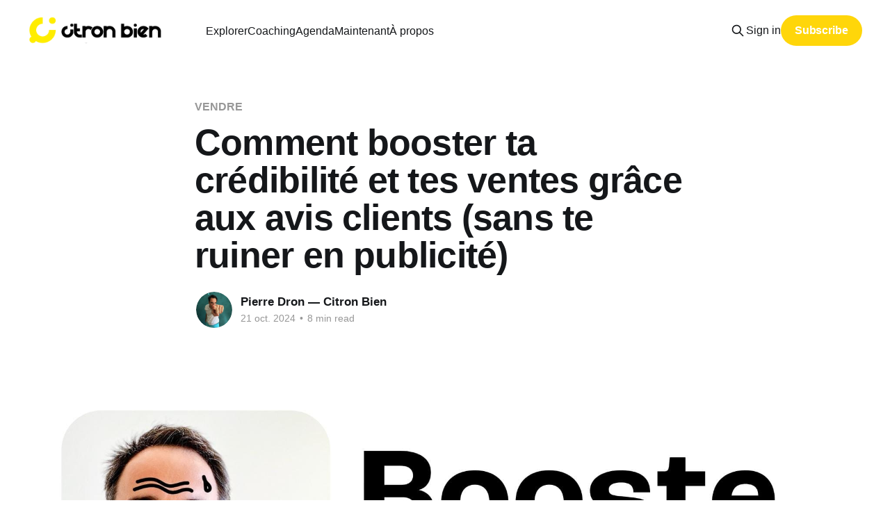

--- FILE ---
content_type: text/html; charset=utf-8
request_url: https://www.citronbien.com/avis-client/
body_size: 14257
content:
<!DOCTYPE html>
<html lang="fr">
<head>

    <title>Boostez votre crédibilité et vos ventes grâce aux avis clients | Citron Bien</title>
    <meta charset="utf-8" />
    <meta http-equiv="X-UA-Compatible" content="IE=edge" />
    <meta name="HandheldFriendly" content="True" />
    <meta name="viewport" content="width=device-width, initial-scale=1.0" />
    
    <link rel="preload" as="style" href="/assets/built/screen.css?v=39fff49591" />
    <link rel="preload" as="script" href="/assets/built/casper.js?v=39fff49591" />

    <link rel="stylesheet" type="text/css" href="/assets/built/screen.css?v=39fff49591" />

    <meta name="description" content="Découvrez comment les avis clients peuvent transformer votre stratégie commerciale. Rejoignez le Club Remarquable pour accéder à des ressources exclusives et à un guide gratuit sur les modèles d&#x27;avis qui convertissent.">
    <link rel="icon" href="https://www.citronbien.com/content/images/2022/06/favi.ico" type="image/x-icon">
    <link rel="canonical" href="https://citronbien.com/avis-client/">
    <meta name="referrer" content="origin-when-cross-origin">
    
    <meta property="og:site_name" content="Citron Bien">
    <meta property="og:type" content="article">
    <meta property="og:title" content="Boostez votre crédibilité et vos ventes grâce aux avis clients | Citron Bien">
    <meta property="og:description" content="Découvrez comment les avis clients peuvent transformer votre stratégie commerciale. Rejoignez le Club Remarquable pour accéder à des ressources exclusives et à un guide gratuit sur les modèles d&#x27;avis qui convertissent.">
    <meta property="og:url" content="https://citronbien.com/avis-client/">
    <meta property="og:image" content="https://www.citronbien.com/content/images/size/w1200/2024/10/BAN-Blog-Avis-Client-.jpg">
    <meta property="article:published_time" content="2024-10-21T09:23:00.000Z">
    <meta property="article:modified_time" content="2024-10-21T18:12:10.000Z">
    <meta property="article:tag" content="VENDRE">
    <meta property="article:tag" content="SE DÉMARQUER">
    
    <meta property="article:publisher" content="https://www.facebook.com/citronbien">
    <meta property="article:author" content="https://www.facebook.com/citronbien">
    <meta name="twitter:card" content="summary_large_image">
    <meta name="twitter:title" content="Boostez votre crédibilité et vos ventes grâce aux avis clients | Citron Bien">
    <meta name="twitter:description" content="Découvrez comment les avis clients peuvent transformer votre stratégie commerciale. Rejoignez le Club Remarquable pour accéder à des ressources exclusives et à un guide gratuit sur les modèles d&#x27;avis qui convertissent.">
    <meta name="twitter:url" content="https://citronbien.com/avis-client/">
    <meta name="twitter:image" content="https://www.citronbien.com/content/images/size/w1200/2024/10/BAN-Blog-Avis-Client-.jpg">
    <meta name="twitter:label1" content="Written by">
    <meta name="twitter:data1" content="Pierre Dron — Citron Bien">
    <meta name="twitter:label2" content="Filed under">
    <meta name="twitter:data2" content="VENDRE, SE DÉMARQUER">
    <meta property="og:image:width" content="1200">
    <meta property="og:image:height" content="675">
    
    <script type="application/ld+json">
{
    "@context": "https://schema.org",
    "@type": "Article",
    "publisher": {
        "@type": "Organization",
        "name": "Citron Bien",
        "url": "https://www.citronbien.com/",
        "logo": {
            "@type": "ImageObject",
            "url": "https://www.citronbien.com/content/images/2022/06/CB---COM---Charte---LOGO-long-200.png",
            "width": 250,
            "height": 50
        }
    },
    "author": {
        "@type": "Person",
        "name": "Pierre Dron — Citron Bien",
        "image": {
            "@type": "ImageObject",
            "url": "https://www.gravatar.com/avatar/6e81b80c6ecbc4afc5d0e3902803520b?s=250&r=x&d=mp",
            "width": 250,
            "height": 250
        },
        "url": "https://www.citronbien.com/author/citronbien/",
        "sameAs": [
            "https://www.pierredron.com",
            "https://www.facebook.com/citronbien"
        ]
    },
    "headline": "Boostez votre crédibilité et vos ventes grâce aux avis clients | Citron Bien",
    "url": "https://www.citronbien.com/avis-client/",
    "datePublished": "2024-10-21T09:23:00.000Z",
    "dateModified": "2024-10-21T18:12:10.000Z",
    "image": {
        "@type": "ImageObject",
        "url": "https://www.citronbien.com/content/images/size/w1200/2024/10/BAN-Blog-Avis-Client-.jpg",
        "width": 1200,
        "height": 675
    },
    "keywords": "VENDRE, SE DÉMARQUER",
    "description": "Tu sous-estimes peut-être la puissance des avis clients...\n\nTu te dis sûrement que tu as déjà tout essayé pour attirer plus de clients. Ton produit ou service est top, mais les résultats ne suivent pas ? Peut-être que ce qu’il te manque, c&#x27;est la preuve sociale.\n\n\nLa puissance des avis clients 💬\n\nLes avis clients sont devenus LA référence pour rassurer, convaincre et fidéliser.\n\nSavais-tu que :\n\n💡91% des consommateurs lisent des avis en ligne\navant de faire un achat ? 💡88% des acheteurs font ",
    "mainEntityOfPage": "https://www.citronbien.com/avis-client/"
}
    </script>

    <meta name="generator" content="Ghost 6.15">
    <link rel="alternate" type="application/rss+xml" title="Citron Bien" href="https://www.citronbien.com/rss/">
    <script defer src="https://cdn.jsdelivr.net/ghost/portal@~2.57/umd/portal.min.js" data-i18n="true" data-ghost="https://www.citronbien.com/" data-key="c3ec50102f03d3ecdbab45551f" data-api="https://www.citronbien.com/ghost/api/content/" data-locale="fr" crossorigin="anonymous"></script><style id="gh-members-styles">.gh-post-upgrade-cta-content,
.gh-post-upgrade-cta {
    display: flex;
    flex-direction: column;
    align-items: center;
    font-family: -apple-system, BlinkMacSystemFont, 'Segoe UI', Roboto, Oxygen, Ubuntu, Cantarell, 'Open Sans', 'Helvetica Neue', sans-serif;
    text-align: center;
    width: 100%;
    color: #ffffff;
    font-size: 16px;
}

.gh-post-upgrade-cta-content {
    border-radius: 8px;
    padding: 40px 4vw;
}

.gh-post-upgrade-cta h2 {
    color: #ffffff;
    font-size: 28px;
    letter-spacing: -0.2px;
    margin: 0;
    padding: 0;
}

.gh-post-upgrade-cta p {
    margin: 20px 0 0;
    padding: 0;
}

.gh-post-upgrade-cta small {
    font-size: 16px;
    letter-spacing: -0.2px;
}

.gh-post-upgrade-cta a {
    color: #ffffff;
    cursor: pointer;
    font-weight: 500;
    box-shadow: none;
    text-decoration: underline;
}

.gh-post-upgrade-cta a:hover {
    color: #ffffff;
    opacity: 0.8;
    box-shadow: none;
    text-decoration: underline;
}

.gh-post-upgrade-cta a.gh-btn {
    display: block;
    background: #ffffff;
    text-decoration: none;
    margin: 28px 0 0;
    padding: 8px 18px;
    border-radius: 4px;
    font-size: 16px;
    font-weight: 600;
}

.gh-post-upgrade-cta a.gh-btn:hover {
    opacity: 0.92;
}</style><script async src="https://js.stripe.com/v3/"></script>
    <script defer src="https://cdn.jsdelivr.net/ghost/sodo-search@~1.8/umd/sodo-search.min.js" data-key="c3ec50102f03d3ecdbab45551f" data-styles="https://cdn.jsdelivr.net/ghost/sodo-search@~1.8/umd/main.css" data-sodo-search="https://www.citronbien.com/" data-locale="fr" crossorigin="anonymous"></script>
    
    <link href="https://www.citronbien.com/webmentions/receive/" rel="webmention">
    <script defer src="/public/cards.min.js?v=39fff49591"></script>
    <link rel="stylesheet" type="text/css" href="/public/cards.min.css?v=39fff49591">
    <script defer src="/public/comment-counts.min.js?v=39fff49591" data-ghost-comments-counts-api="https://www.citronbien.com/members/api/comments/counts/"></script>
    <script defer src="/public/member-attribution.min.js?v=39fff49591"></script>
    <script defer src="/public/ghost-stats.min.js?v=39fff49591" data-stringify-payload="false" data-datasource="analytics_events" data-storage="localStorage" data-host="https://www.citronbien.com/.ghost/analytics/api/v1/page_hit"  tb_site_uuid="4fb39c24-0e1c-461e-b386-57d4b53fea4e" tb_post_uuid="17fbde1d-cd98-40bd-8c76-70a63d5b86a3" tb_post_type="post" tb_member_uuid="undefined" tb_member_status="undefined"></script><style>:root {--ghost-accent-color: #ffd60a;}</style>
    <style>
footer div div {
    display: none;
}
</style>
<!-- Global site tag (gtag.js) - Google Analytics -->
<script async src="https://www.googletagmanager.com/gtag/js?id=G-RRWKTRXSQT"></script>
<script>
  window.dataLayer = window.dataLayer || [];
  function gtag(){dataLayer.push(arguments);}
  gtag('js', new Date());

  gtag('config', 'G-RRWKTRXSQT');
</script>
<!-- Google tag (gtag.js) -->
<script async src="https://www.googletagmanager.com/gtag/js?id=G-05RBC5940Q"></script>
<script>
  window.dataLayer = window.dataLayer || [];
  function gtag(){dataLayer.push(arguments);}
  gtag('js', new Date());

  gtag('config', 'G-05RBC5940Q');
</script>
<script src="//assets.pinterest.com/js/pinit.js"
type="text/javascript" async defer
data-pin-hover="true"></script>
<!-- Hotjar Tracking Code for https://www.citronbien.com/ -->
<script>
    (function(h,o,t,j,a,r){
        h.hj=h.hj||function(){(h.hj.q=h.hj.q||[]).push(arguments)};
        h._hjSettings={hjid:2738155,hjsv:6};
        a=o.getElementsByTagName('head')[0];
        r=o.createElement('script');r.async=1;
        r.src=t+h._hjSettings.hjid+j+h._hjSettings.hjsv;
        a.appendChild(r);
    })(window,document,'https://static.hotjar.com/c/hotjar-','.js?sv=');
</script>
<meta name='impact-site-verification' value='652985694' />

</head>
<body class="post-template tag-vendre tag-demarquer is-head-left-logo">
<div class="viewport">

    <header id="gh-head" class="gh-head outer">
        <div class="gh-head-inner inner">
            <div class="gh-head-brand">
                <a class="gh-head-logo" href="https://www.citronbien.com">
                        <img src="https://www.citronbien.com/content/images/2022/06/CB---COM---Charte---LOGO-long-200.png" alt="Citron Bien">
                </a>
                <button class="gh-search gh-icon-btn" aria-label="Search this site" data-ghost-search><svg xmlns="http://www.w3.org/2000/svg" fill="none" viewBox="0 0 24 24" stroke="currentColor" stroke-width="2" width="20" height="20"><path stroke-linecap="round" stroke-linejoin="round" d="M21 21l-6-6m2-5a7 7 0 11-14 0 7 7 0 0114 0z"></path></svg></button>
                <button class="gh-burger" aria-label="Main Menu"></button>
            </div>

            <nav class="gh-head-menu">
                <ul class="nav">
    <li class="nav-explorer"><a href="https://www.citronbien.com/ton-parcours/">Explorer</a></li>
    <li class="nav-coaching"><a href="https://www.pierredron.com">Coaching</a></li>
    <li class="nav-agenda"><a href="https://www.citronbien.com/agenda/">Agenda</a></li>
    <li class="nav-maintenant"><a href="https://www.citronbien.com/maintenant/">Maintenant</a></li>
    <li class="nav-a-propos"><a href="https://www.citronbien.com/a-propos/">À propos</a></li>
</ul>

            </nav>

            <div class="gh-head-actions">
                    <button class="gh-search gh-icon-btn" aria-label="Search this site" data-ghost-search><svg xmlns="http://www.w3.org/2000/svg" fill="none" viewBox="0 0 24 24" stroke="currentColor" stroke-width="2" width="20" height="20"><path stroke-linecap="round" stroke-linejoin="round" d="M21 21l-6-6m2-5a7 7 0 11-14 0 7 7 0 0114 0z"></path></svg></button>
                    <div class="gh-head-members">
                                <a class="gh-head-link" href="#/portal/signin" data-portal="signin">Sign in</a>
                                <a class="gh-head-button" href="#/portal/signup" data-portal="signup">Subscribe</a>
                    </div>
            </div>
        </div>
    </header>

    <div class="site-content">
        



<main id="site-main" class="site-main">
<article class="article post tag-vendre tag-demarquer ">

    <header class="article-header gh-canvas">

        <div class="article-tag post-card-tags">
                <span class="post-card-primary-tag">
                    <a href="/tag/vendre/">VENDRE</a>
                </span>
        </div>

        <h1 class="article-title">Comment booster ta crédibilité et tes ventes grâce aux avis clients (sans te ruiner en publicité)</h1>


        <div class="article-byline">
        <section class="article-byline-content">

            <ul class="author-list instapaper_ignore">
                <li class="author-list-item">
                    <a href="/author/citronbien/" class="author-avatar" aria-label="Read more of Pierre Dron — Citron Bien">
                        <img class="author-profile-image" src="https://www.gravatar.com/avatar/6e81b80c6ecbc4afc5d0e3902803520b?s&#x3D;250&amp;r&#x3D;x&amp;d&#x3D;mp" alt="Pierre Dron — Citron Bien" />
                    </a>
                </li>
            </ul>

            <div class="article-byline-meta">
                <h4 class="author-name"><a href="/author/citronbien/">Pierre Dron — Citron Bien</a></h4>
                <div class="byline-meta-content">
                    <time class="byline-meta-date" datetime="2024-10-21">21 oct. 2024</time>
                        <span class="byline-reading-time"><span class="bull">&bull;</span> 8 min read</span>
                </div>
            </div>

        </section>
        </div>

            <figure class="article-image">
                <img
                    srcset="/content/images/size/w300/2024/10/BAN-Blog-Avis-Client-.jpg 300w,
                            /content/images/size/w600/2024/10/BAN-Blog-Avis-Client-.jpg 600w,
                            /content/images/size/w1000/2024/10/BAN-Blog-Avis-Client-.jpg 1000w,
                            /content/images/size/w2000/2024/10/BAN-Blog-Avis-Client-.jpg 2000w"
                    sizes="(min-width: 1400px) 1400px, 92vw"
                    src="/content/images/size/w2000/2024/10/BAN-Blog-Avis-Client-.jpg"
                    alt="Comment booster ta crédibilité et tes ventes grâce aux avis clients (sans te ruiner en publicité)"
                />
            </figure>

    </header>

    <section class="gh-content gh-canvas">
        <h2 id="tu-sous-estimes-peut-%C3%AAtre-la-puissance-des-avis-clients">Tu sous-estimes peut-être la puissance des avis clients...</h2><p>Tu te dis sûrement que tu as déjà tout essayé pour attirer plus de clients. Ton produit ou service est top, mais les résultats ne suivent pas ? Peut-être que ce qu’il te manque, c'est la preuve sociale.</p><h3 id="la-puissance-des-avis-clients-%F0%9F%92%AC">La puissance des avis clients 💬</h3><p>Les avis clients sont devenus <strong>LA référence</strong> pour rassurer, convaincre et fidéliser.</p><p>Savais-tu que :</p><div class="kg-card kg-callout-card kg-callout-card-grey"><div class="kg-callout-emoji">💡</div><div class="kg-callout-text"><b><strong style="white-space: pre-wrap;">91% des consommateurs lisent des avis en ligne </strong></b><br><b><strong style="white-space: pre-wrap;">avant de faire un achat</strong></b> ? </div></div><div class="kg-card kg-callout-card kg-callout-card-grey"><div class="kg-callout-emoji">💡</div><div class="kg-callout-text"><b><strong style="white-space: pre-wrap;">88% des acheteurs</strong></b> font autant confiance aux avis <br>qu'à des recommandations personnelles ?</div></div><p><br><strong>En bref : </strong></p><blockquote><strong>un bon avis peut littéralement faire exploser tes ventes.</strong></blockquote><p>Les témoignages clients représentent un levier puissant pour développer la crédibilité de ta marque. </p><p>Avoir un avis authentique et spontané peut transformer ta stratégie.</p><p><strong>🍋 Mon expérience</strong> : <br>Une cliente a décidé de signer avec moi après avoir lu plusieurs témoignages. <br>Elle était convaincue par ma méthode, rassurée sur les résultats possibles et, surtout, sereine dans sa décision.</p><p><strong><u>Une vidéo pour approfondir le sujet 🎥</u></strong></p><figure class="kg-card kg-embed-card"><iframe width="200" height="113" src="https://www.youtube.com/embed/qSr8OZgs99o?feature=oembed" frameborder="0" allow="accelerometer; autoplay; clipboard-write; encrypted-media; gyroscope; picture-in-picture" allowfullscreen="" title="Pourquoi L'avis client est LE truc à faire pour booster ton Chiffre d'Affaire !"></iframe></figure><h2 id="pourquoi-int%C3%A9grer-les-avis-clients-dans-ta-strat%C3%A9gie-%F0%9F%A4%94">Pourquoi intégrer les avis clients dans ta stratégie ? 🤔</h2><p>Quand un potentiel client lit un témoignage, il n’y voit pas seulement un retour sur un produit ou un service. Il y voit un parcours, une transformation, un problème résolu, et surtout, il peut se projeter. </p><p>C’est exactement ce qui s'est passé avec ma cliente : elle s’est imaginée dans la peau des autres entrepreneurs que j'avais accompagnés, et cela l’a rassurée.</p><h3 id="les-avis-clients-font-4-choses-pour-toi"><strong>Les avis clients font 4 choses pour toi :</strong></h3><ol><li><strong>Rassurer ton prospect</strong> <strong>et créer de la confiance : </strong><br>Rien de mieux que la parole d’un client satisfait pour prouver la qualité de ton travail.<br>Ton futur client veut s’assurer qu’il fait le bon choix. <br>Il a besoin de savoir que ton produit ou service a déjà fonctionné pour d’autres. <br>Plus tes témoignages sont sincères, plus ils le convainquent que tu es <em>le</em> bon choix.<br></li><li><strong>Désamorcer les objections et souligner les résultats concrets : </strong><br>Un client potentiel se pose mille questions avant d’acheter. <br>Si quelqu’un d’autre raconte comment tu as répondu à <em>son</em> besoin ou résolu <em>son</em> problème, ça dissipe les doutes et rassure instantanément.<br>Et puis, les résultats ne mentent pas. En lisant les réussites des autres, ton prospect sait exactement à quoi s’attendre.<br></li><li><strong>Diffuser tes valeurs et ta méthodologie</strong> : <br>Un témoignage bien rédigé met en lumière ta manière de travailler, ce qui te différencie, et ce que tu apportes à tes clients.<br></li><li><strong>Augmenter ton taux de conversion</strong> : <br>En voyant que d’autres sont satisfaits, tes prospects hésitent moins. <br>Ils se disent "Si ça marche pour eux, ça marchera pour moi aussi". <br>Tu passes ainsi du statut de simple vendeur à celui de solution fiable.</li></ol><h2 id="comment-demander-et-obtenir-des-avis-clients-impactants-%E2%9C%89%EF%B8%8F"><strong>Comment demander (et obtenir) des avis clients impactants ? </strong>✉️<br></h2><p><strong>Demander un avis peut sembler délicat</strong>, mais avec la bonne approche, cela devient une formalité. </p><p>Voici comment je procède, et ce qui a toujours fonctionné pour moi :</p><h3 id="1-sois-transparent"><strong>1. Sois transparent</strong> : </h3><p>Contacte ton client de façon directe et honnête, comme tu le ferais pour toute autre demande. Dis-lui que tu souhaites le mettre en avant et donner de la visibilité à son projet grâce à un témoignage.</p><h3 id="2-choisis-tes-clients-les-plus-satisfaits"><strong>2. Choisis tes clients les plus satisfaits</strong></h3><p>Tu penses peut-être qu’il te suffit de demander à tout le monde de laisser un avis. Mais non !<br><br>Privilégie d’abord les clients qui ont adoré ton produit. <br>Ils seront les meilleurs ambassadeurs pour toi.</p><h3 id="3-demande-des-avis-authentiques"><strong>3. Demande des avis authentiques</strong></h3><p>Un bon avis client, c'est plus qu’un simple "<em>C’était génial, je recommande</em>". </p><p>Encourage-les à partager <strong>des chiffres concrets</strong> (ex : "<em>j’ai augmenté mes ventes de 20% grâce à ce produit</em>"), ou à raconter une expérience personnelle (ex : "<em>avant, je perdais du temps avec X, maintenant, je gagne 10 heures par semaine</em>").</p><h3 id="4-structure-l%E2%80%99avis-sous-forme-de-mini-storytelling"><strong>4. Structure l’avis sous forme de mini-storytelling</strong></h3><p>Demande à tes clients de décrire :</p><ul><li><strong>Leur situation avant</strong> d’utiliser ton produit/service.</li><li><strong>Le problème qu’ils ont résolu</strong> grâce à ton produit ou ton service.</li><li><strong>Comment tu les as aidés</strong> à résoudre ce problème.</li><li><strong>Les résultats concrets</strong> obtenus (sous forme de chiffres, temps gagné, succès mesurable).</li></ul><p>Exemple :</p><blockquote>"Avant de travailler avec Pierre, je passais des heures à essayer de clarifier mon positionnement. Grâce à ses méthodes, j’ai enfin trouvé une identité de marque claire, et en trois mois, j’ai vu mon activité réellement décoler avec une augmentation de 35% de mon CA." </blockquote><h3 id="5-multiplie-les-points-de-diffusion"><strong>5. Multiplie les points de diffusion</strong></h3><p>Une fois que tu as obtenu ces témoignages, utilise-les partout. </p><p>Intègre-les sur ton site, sur les réseaux sociaux, dans tes mails, et même dans tes pitchs commerciaux. </p><p>Plus tu les rends visibles, plus tu renforces ta crédibilité.</p><h3 id="6-r%C3%A9cup%C3%A8re-des-avis-r%C3%A9guli%C3%A8rement"><strong>6. Récupère des avis régulièrement</strong></h3><p>La clé, c'est la régularité. </p><p>Ne te contente pas d’un seul avis. <br>Demande-leur après chaque succès, chaque expérience positive. <br>Plus tu en as, mieux c’est.</p><hr><h2 id="exemple-concret-transformer-gr%C3%A2ce-aux-avis-clients-%F0%9F%92%A1">Exemple concret : transformer grâce aux avis clients 💡</h2><p><br>Comme je l'ai mentionné plus haut, <strong>une cliente a décidé de me faire confiance après avoir lu plusieurs témoignages</strong> sur mon site. </p><p>Elle a pu voir, noir sur blanc, comment j'avais aidé d'autres entrepreneurs à structurer leur marque et à obtenir des résultats concrets. </p><p>Elle savait exactement ce qu'elle allait retirer de notre collaboration avant même d'avoir pris contact. </p><p>Cet exemple montre à quel point un simple avis peut être décisif.</p><p><strong>Si tu n'as pas encore intégré les avis clients dans ta stratégie, il est temps de t'y mettre.</strong></p><hr><h2 id="quelle-forme-un-avis-client-peut-il-prendre-%F0%9F%93%9D">Quelle forme un avis client peut-il prendre ? 📝</h2><p>Chaque avis compte et <strong>renforce la confiance des prospects</strong> qui hésitent encore. </p><p>Ces avis client (ou mieux encore tes témoignages clients) peuvent exister de différentes manières. </p><p>Voici quelques astuces pour maximiser vos retours :</p><ul><li><strong>Intégre les témoignages partout</strong> : sur ton site web, tes réseaux sociaux, tes newsletters.</li><li><strong>Utilise différents formats</strong> : texte, vidéo, ou même une courte citation mise en avant dans tes publications.</li><li><strong>Mets à jour régulièrement</strong> : Un témoignage frais montre que ton entreprise est active et que tes méthodes fonctionnent toujours.</li></ul><hr><h2 id="les-erreurs-%C3%A0-%C3%A9viter-avec-les-avis-clients-%F0%9F%9A%AB">Les erreurs à éviter avec les avis clients 🚫</h2><ul><li><strong>Ne force pas la main</strong> : Les avis doivent rester authentiques, sinon ça se voit.</li><li><strong>Évite les faux avis</strong> : Google et les clients sont très suspicieux des avis artificiels. Ça peut te coûter ta réputation.</li><li><strong>Ne te focalise pas uniquement sur les avis parfaits</strong> : Parfois, un avis nuancé peut avoir encore plus d’impact qu’un éloge dithyrambique. Il montre que tu es humain et que tu prends en compte les retours.</li></ul><hr><h2 id="rejoins-le-club-remarquable-et-acc%C3%A9de-%C3%A0-des-ressources-pour-collecter-tes-t%C3%A9moignages">Rejoins le Club Remarquable et accéde à des ressources pour collecter tes témoignages</h2><p>Envie de passer à l’action et de récolter des avis clients qui transformeront ton activité ? Rejoins le Club Remarquable, une communauté d'entrepreneurs qui, comme toi, veulent développer une marque forte, durable et rentable.</p><p><strong>Dans le Club, tu trouveras</strong> :</p><ul><li><strong>Des templates prêts à l'emploi</strong> pour demander des témoignages facilement.</li><li><strong>Des conseils pratiques</strong> pour exploiter au maximum chaque retour client.</li><li><strong>Des ressources exclusives</strong> pour faire grandir votre marque.</li></ul><p><strong>Ne reste pas spectateur, fais de tes clients tes meilleurs ambassadeurs.</strong></p><h2 id="t%C3%A9l%C3%A9charge-ton-guide-gratuit"><strong>Télécharge ton guide gratuit !</strong></h2><p><br>Tu veux des modèles d’avis déjà rédigés pour t’inspirer ? </p><p>Rejoins le <strong>Club Remarquable</strong> et télécharge gratuitement le guide <strong>"10 modèles d’avis clients qui convertissent"</strong>. </p><p>Un outil simple et pratique pour transformer tes témoignages en aimants à clients.</p><div class="kg-card kg-header-card kg-width-full kg-size-small kg-style-light" data-kg-background-image="" style=""><h2 class="kg-header-card-header" id="rejoins-le-club-et-propulse-ta-marque-au-niveau-suprieur-"><b><strong style="white-space: pre-wrap;">Rejoins le Club et propulse ta marque au niveau supérieur !</strong></b></h2><h3 class="kg-header-card-subheader" id="-clic-amp-profite-"><span style="white-space: pre-wrap;">-- clic &amp; profite --</span></h3><a class="kg-header-card-button" href="https://www.pierredron.com/?ref=citronbien.com">Je rejoins le Club Remarquable !</a></div><h2 id="%F0%9F%8E%99%EF%B8%8F-d%C3%A9couvre-quelques-exemples-davis-clients-sur-mon-site">🎙️ <strong>Découvre quelques exemples d'Avis Clients sur mon site</strong> :</h2><p>Voici trois cas pratiques que j'ai partagés sur mon site. </p><p>Chaque histoire illustre comment un bon accompagnement peut booster la crédibilité et les ventes grâce à des stratégies adaptées.</p><h3 id="lucile-gomez-autrice-de-bd"><strong>Lucile Gomez, autrice de BD :</strong><br></h3><p>⭐️ Lucile a travaillé sur plusieurs objectifs clés :</p><ol><ul><li>Construire une stratégie claire</li><li>Créer une communauté de lecteurs et de fans</li><li>Faciliter les échanges avec sa communauté</li><li>Lancer une newsletter qui vend</li></ul></ol><p><strong>Bénéfices pour Lucile :</strong></p><ol><ul><li>Rapprochement avec sa communauté sans intermédiaires</li><li>Développement d'une communauté plus importante que prévu</li><li>Apprentissage de l'art de dire non et de mieux négocier</li><li>Prise de conscience de la valeur de son travail</li><li>Lancement d'une newsletter très appréciée</li></ul></ol><h3 id="%C3%A9milie-de-l%C3%A9vaviagence-rh"><strong>Émilie de Lévavi - Agence RH :</strong></h3><p>⭐️ Cet article raconte comment Émilie a collaboré avec moi pour renforcer la cohérence de sa marque :</p><ul><li>Retravailler la plateforme de marque (objectifs, fondations, persona)</li><li>Mettre en place une stratégie de contenu efficace (site web, pages de vente, blog)</li><li>Développer son personal branding sur LinkedIn</li></ul><p><strong>Bénéfice clé :</strong><br>Grâce à cet accompagnement, Émilie a pu clarifier son discours et gagner en visibilité, ce qui a significativement boosté son chiffre d'affaires.</p><h3 id="florence-dhappy-flow"><strong>Florence d'Happy Flow :</strong><br></h3><p>En tant qu'éditrice, Florence a créé Happy Flow pour se réaliser pleinement. </p><p>Voici comment elle a été accompagnée :</p><ul><li>Réactiver et fidéliser sa communauté</li><li>Utiliser la gratitude pour motiver sa communauté</li><li>Prioriser ses tâches pour plus d’efficacité</li><li>Structurer ses idées pour une vision à long terme</li></ul><p><strong>Résultat :</strong><br>Florence a pu structurer ses idées, fidéliser sa clientèle et atteindre ses objectifs rapidement, tout en augmentant son panier moyen.</p><p>👉 <strong>Si tu veux en savoir plus sur ces histoires inspirantes, consulte les articles complets sur mon site !</strong> Les témoignages de mes clients démontrent comment une bonne stratégie peut faire la différence. 🌟</p><figure class="kg-card kg-bookmark-card"><a class="kg-bookmark-container" href="https://www.citronbien.com/dire-non-pour-avancer/"><div class="kg-bookmark-content"><div class="kg-bookmark-title">Cas pratique Lucile Gomez apprendre à dire NON… pour avancer</div><div class="kg-bookmark-description">Lucile Gomez raconte la Vie en BD... elle nous explique comment Pierre de Citron Bien l’a aidé à développer sa Marque Personnelle (cas pratique)</div><div class="kg-bookmark-metadata"><img class="kg-bookmark-icon" src="https://www.citronbien.com/content/images/2022/06/favi.ico" alt=""><span class="kg-bookmark-author">Citron Bien</span><span class="kg-bookmark-publisher">Pierre Dron</span></div></div><div class="kg-bookmark-thumbnail"><img src="https://www.gravatar.com/avatar/6e81b80c6ecbc4afc5d0e3902803520b?s=250&amp;r=x&amp;d=mp" alt="" onerror="this.style.display = 'none'"></div></a></figure><figure class="kg-card kg-bookmark-card"><a class="kg-bookmark-container" href="https://www.citronbien.com/challenge-levavi/"><div class="kg-bookmark-content"><div class="kg-bookmark-title">“La cohérence de ma Marque a développé mon CA”</div><div class="kg-bookmark-description">Lévavi réinvente le Recrutement LEVAVI, c’est un cabinet de recrutement
qui innove
dans ses méthodes de recrutement
pour accompagner les entreprises de demain
dans leur recherche de productivité
en recrutant des experts &amp; des spécialistes de leurs domaines La Mission de Lévavi est simple :
mettre en lien les bonnes personnes</div><div class="kg-bookmark-metadata"><img class="kg-bookmark-icon" src="https://www.citronbien.com/content/images/2022/06/favi.ico" alt=""><span class="kg-bookmark-author">Citron Bien</span><span class="kg-bookmark-publisher">Pierre Dron</span></div></div><div class="kg-bookmark-thumbnail"><img src="https://www.gravatar.com/avatar/6e81b80c6ecbc4afc5d0e3902803520b?s=250&amp;r=x&amp;d=mp" alt="" onerror="this.style.display = 'none'"></div></a></figure><figure class="kg-card kg-bookmark-card"><a class="kg-bookmark-container" href="https://www.citronbien.com/augmenter-son-panier-moyen/"><div class="kg-bookmark-content"><div class="kg-bookmark-title">Comment Florence s’est développée avec à la stratégie de marque</div><div class="kg-bookmark-description">Happy Flow marque de papeterie et agenda de développement personnel a adopté le storytelling et la stratégie de marque pour booster ses ventes</div><div class="kg-bookmark-metadata"><img class="kg-bookmark-icon" src="https://www.citronbien.com/content/images/2022/06/favi.ico" alt=""><span class="kg-bookmark-author">Citron Bien</span><span class="kg-bookmark-publisher">Pierre Dron</span></div></div><div class="kg-bookmark-thumbnail"><img src="https://www.citronbien.com/content/images/size/w1200/2023/03/BAN-Blog---15-.jpg" alt="" onerror="this.style.display = 'none'"></div></a></figure><p></p><div class="kg-card kg-header-card kg-width-full kg-size-small kg-style-dark" data-kg-background-image="" style=""><h2 class="kg-header-card-header" id="pour-aller-plus-loin-"><u><span class="underline" style="white-space: pre-wrap;">Pour aller plus loin 🍋</span></u></h2><h3 class="kg-header-card-subheader" id="continue-ta-lecture-avec-ces-contenus"><span style="white-space: pre-wrap;">Continue ta lecture avec ces contenus</span></h3></div><p></p><h3 id="%F0%9F%9A%80-ma-m%C3%A9thode-pour-fid%C3%A9liser-tes-clients">🚀 Ma méthode pour fidéliser tes clients</h3><p><strong>Découvre comment fidéliser tes clients en 3 astuces simples !</strong><br>Utilise la stratégie de la gratitude pour dynamiser tes ventes et faire prospérer ton business. Ne laisse pas passer cette opportunité de transformer tes relations clients en atouts précieux !<br>👉 <a href="https://www.citronbien.com/3-astuces-pour-fideliser-tes-clients/" rel="noopener">Lis l'article ici !</a></p><figure class="kg-card kg-bookmark-card"><a class="kg-bookmark-container" href="https://www.citronbien.com/3-astuces-pour-fideliser-tes-clients/"><div class="kg-bookmark-content"><div class="kg-bookmark-title">Comment fidéliser tes clients en 3 astuces simples</div><div class="kg-bookmark-description">fidéliser tes clients en 3 astuces simples qui usent de la stratégie de la gratitude pour booster tes ventes et ton business !</div><div class="kg-bookmark-metadata"><img class="kg-bookmark-icon" src="https://www.citronbien.com/content/images/2022/06/favi.ico" alt=""><span class="kg-bookmark-author">Citron Bien</span><span class="kg-bookmark-publisher">Pierre Dron</span></div></div><div class="kg-bookmark-thumbnail"><img src="https://www.gravatar.com/avatar/6e81b80c6ecbc4afc5d0e3902803520b?s=250&amp;r=x&amp;d=mp" alt="" onerror="this.style.display = 'none'"></div></a></figure><h3 id="%F0%9F%8E%A4-ma-m%C3%A9thode-pour-r%C3%A9aliser-linterview-de-tes-clients">🎤 Ma méthode pour réaliser l'interview de tes clients</h3><p><strong>L’art de (se) poser les bonnes questions</strong><br>Pour avancer et mieux vendre, commence par te poser les bonnes questions ! Souvent, c'est la question appropriée qui ouvre la porte aux meilleures réponses. Si tu es coach, formateur, commercial, ou entrepreneur, cet article est fait pour toi !<br>🔍 <a href="https://www.citronbien.com/se-poser-bonnes-questions/" rel="noopener">Explore les stratégies ici !</a></p><figure class="kg-card kg-bookmark-card"><a class="kg-bookmark-container" href="https://www.citronbien.com/se-poser-bonnes-questions/"><div class="kg-bookmark-content"><div class="kg-bookmark-title">L’ART DE (SE) POSER LES BONNES QUESTIONS</div><div class="kg-bookmark-description">Pour avancer, progresser, mieux vendre, tu as besoin de (te) poser les bonnes questions 🍋 Souvent, la réponse figure dans la (bonne) question. 💎 En d’autres termes, tu as besoin de voir les choses sous un autre angle. ✌️ À QUI ÇA SERT ? Si tu es : * coach * formateur * apprenant * commercial * entrepreneur Tu as</div><div class="kg-bookmark-metadata"><img class="kg-bookmark-icon" src="https://www.citronbien.com/content/images/2022/06/favi.ico" alt=""><span class="kg-bookmark-author">Citron Bien</span><span class="kg-bookmark-publisher">Pierre Dron</span></div></div><div class="kg-bookmark-thumbnail"><img src="https://www.citronbien.com/content/images/size/w1200/2022/07/BAN_Y---Art-poser-questions.png" alt="" onerror="this.style.display = 'none'"></div></a></figure><p></p>
    </section>

        <section class="article-comments gh-canvas">
            
        <script defer src="https://cdn.jsdelivr.net/ghost/comments-ui@~1.3/umd/comments-ui.min.js" data-locale="fr" data-ghost-comments="https://www.citronbien.com/" data-api="https://www.citronbien.com/ghost/api/content/" data-admin="https://www.citronbien.com/ghost/" data-key="c3ec50102f03d3ecdbab45551f" data-title="null" data-count="true" data-post-id="62b5f12e1b135d003ddc2c4e" data-color-scheme="auto" data-avatar-saturation="60" data-accent-color="#ffd60a" data-comments-enabled="all" data-publication="Citron Bien" crossorigin="anonymous"></script>
    
        </section>

</article>
</main>




            <aside class="read-more-wrap outer">
                <div class="read-more inner">
                        
<article class="post-card post featured post-access-members">

    <a class="post-card-image-link" href="/tarif-freelance/">

        <img class="post-card-image"
            srcset="/content/images/size/w300/2025/08/BAN-Blog-Calculateur-Prix.jpg 300w,
                    /content/images/size/w600/2025/08/BAN-Blog-Calculateur-Prix.jpg 600w,
                    /content/images/size/w1000/2025/08/BAN-Blog-Calculateur-Prix.jpg 1000w,
                    /content/images/size/w2000/2025/08/BAN-Blog-Calculateur-Prix.jpg 2000w"
            sizes="(max-width: 1000px) 400px, 800px"
            src="/content/images/size/w600/2025/08/BAN-Blog-Calculateur-Prix.jpg"
            alt="Comment calculer ton vrai tarif en freelance ou solopreneur (et arrêter de travailler à perte)"
            loading="lazy"
        />

            <div class="post-card-access">
                <svg width="20" height="20" viewBox="0 0 20 20" fill="none" xmlns="http://www.w3.org/2000/svg">
    <path d="M16.25 6.875H3.75C3.40482 6.875 3.125 7.15482 3.125 7.5V16.25C3.125 16.5952 3.40482 16.875 3.75 16.875H16.25C16.5952 16.875 16.875 16.5952 16.875 16.25V7.5C16.875 7.15482 16.5952 6.875 16.25 6.875Z" stroke="currentColor" stroke-width="2" stroke-linecap="round" stroke-linejoin="round"></path>
    <path d="M7.1875 6.875V4.0625C7.1875 3.31658 7.48382 2.60121 8.01126 2.07376C8.53871 1.54632 9.25408 1.25 10 1.25C10.7459 1.25 11.4613 1.54632 11.9887 2.07376C12.5162 2.60121 12.8125 3.31658 12.8125 4.0625V6.875" stroke="currentColor" stroke-width="2" stroke-linecap="round" stroke-linejoin="round"></path>
    <path d="M10 13.125C10.6904 13.125 11.25 12.5654 11.25 11.875C11.25 11.1846 10.6904 10.625 10 10.625C9.30964 10.625 8.75 11.1846 8.75 11.875C8.75 12.5654 9.30964 13.125 10 13.125Z" fill="currentColor"></path>
</svg>                    Members only
            </div>

    </a>

    <div class="post-card-content">

        <a class="post-card-content-link" href="/tarif-freelance/">
            <header class="post-card-header">
                <div class="post-card-tags">
                        <span class="post-card-featured"><svg width="16" height="17" viewBox="0 0 16 17" fill="none" xmlns="http://www.w3.org/2000/svg">
    <path d="M4.49365 4.58752C3.53115 6.03752 2.74365 7.70002 2.74365 9.25002C2.74365 10.6424 3.29678 11.9778 4.28134 12.9623C5.26591 13.9469 6.60127 14.5 7.99365 14.5C9.38604 14.5 10.7214 13.9469 11.706 12.9623C12.6905 11.9778 13.2437 10.6424 13.2437 9.25002C13.2437 6.00002 10.9937 3.50002 9.16865 1.68127L6.99365 6.25002L4.49365 4.58752Z" stroke="currentColor" stroke-width="2" stroke-linecap="round" stroke-linejoin="round"></path>
</svg> Featured</span>
                </div>
                <h2 class="post-card-title">
                    Comment calculer ton vrai tarif en freelance ou solopreneur (et arrêter de travailler à perte)
                </h2>
            </header>
                <div class="post-card-excerpt">Arrête de brader ton temps ! Ma méthode pour calculer ton prix... en 2&#39;</div>
        </a>

        <footer class="post-card-meta">
            <time class="post-card-meta-date" datetime="2025-09-02">02 sept. 2025</time>
                <span class="post-card-meta-length">10 min read</span>
                <script
    data-ghost-comment-count="68a7184f2731c40001e586b2"
    data-ghost-comment-count-empty=""
    data-ghost-comment-count-singular="comment"
    data-ghost-comment-count-plural="comments"
    data-ghost-comment-count-tag="span"
    data-ghost-comment-count-class-name=""
    data-ghost-comment-count-autowrap="true"
>
</script>
        </footer>

    </div>

</article>
                        
<article class="post-card post featured post-access-members">

    <a class="post-card-image-link" href="/plan-mini-retraite-energie-entrepreneur/">

        <img class="post-card-image"
            srcset="/content/images/size/w300/2025/08/BAN-Blog-e--nergie-vacances---fatigue.jpg 300w,
                    /content/images/size/w600/2025/08/BAN-Blog-e--nergie-vacances---fatigue.jpg 600w,
                    /content/images/size/w1000/2025/08/BAN-Blog-e--nergie-vacances---fatigue.jpg 1000w,
                    /content/images/size/w2000/2025/08/BAN-Blog-e--nergie-vacances---fatigue.jpg 2000w"
            sizes="(max-width: 1000px) 400px, 800px"
            src="/content/images/size/w600/2025/08/BAN-Blog-e--nergie-vacances---fatigue.jpg"
            alt="Texte sur fond graphique : Entrepreneur fatigué : ce plan est pour toi – teaser visuel de l’article sur l’énergie et le repos pour solopreneurs"
            loading="lazy"
        />

            <div class="post-card-access">
                <svg width="20" height="20" viewBox="0 0 20 20" fill="none" xmlns="http://www.w3.org/2000/svg">
    <path d="M16.25 6.875H3.75C3.40482 6.875 3.125 7.15482 3.125 7.5V16.25C3.125 16.5952 3.40482 16.875 3.75 16.875H16.25C16.5952 16.875 16.875 16.5952 16.875 16.25V7.5C16.875 7.15482 16.5952 6.875 16.25 6.875Z" stroke="currentColor" stroke-width="2" stroke-linecap="round" stroke-linejoin="round"></path>
    <path d="M7.1875 6.875V4.0625C7.1875 3.31658 7.48382 2.60121 8.01126 2.07376C8.53871 1.54632 9.25408 1.25 10 1.25C10.7459 1.25 11.4613 1.54632 11.9887 2.07376C12.5162 2.60121 12.8125 3.31658 12.8125 4.0625V6.875" stroke="currentColor" stroke-width="2" stroke-linecap="round" stroke-linejoin="round"></path>
    <path d="M10 13.125C10.6904 13.125 11.25 12.5654 11.25 11.875C11.25 11.1846 10.6904 10.625 10 10.625C9.30964 10.625 8.75 11.1846 8.75 11.875C8.75 12.5654 9.30964 13.125 10 13.125Z" fill="currentColor"></path>
</svg>                    Members only
            </div>

    </a>

    <div class="post-card-content">

        <a class="post-card-content-link" href="/plan-mini-retraite-energie-entrepreneur/">
            <header class="post-card-header">
                <div class="post-card-tags">
                        <span class="post-card-featured"><svg width="16" height="17" viewBox="0 0 16 17" fill="none" xmlns="http://www.w3.org/2000/svg">
    <path d="M4.49365 4.58752C3.53115 6.03752 2.74365 7.70002 2.74365 9.25002C2.74365 10.6424 3.29678 11.9778 4.28134 12.9623C5.26591 13.9469 6.60127 14.5 7.99365 14.5C9.38604 14.5 10.7214 13.9469 11.706 12.9623C12.6905 11.9778 13.2437 10.6424 13.2437 9.25002C13.2437 6.00002 10.9937 3.50002 9.16865 1.68127L6.99365 6.25002L4.49365 4.58752Z" stroke="currentColor" stroke-width="2" stroke-linecap="round" stroke-linejoin="round"></path>
</svg> Featured</span>
                </div>
                <h2 class="post-card-title">
                    Mini-retraites : le plan pour garder l&#x27;énergie toute l&#x27;année (sans partir loin)
                </h2>
            </header>
                <div class="post-card-excerpt">Mini-retraites, pauses sensorielles, décélération... Comment garder l&#39;énergie des vacances toute l&#39;année ? Mes pratiques concrètes pour durer sans saturer.</div>
        </a>

        <footer class="post-card-meta">
            <time class="post-card-meta-date" datetime="2025-08-07">07 août 2025</time>
                <span class="post-card-meta-length">6 min read</span>
                <script
    data-ghost-comment-count="68946ea92731c40001e58571"
    data-ghost-comment-count-empty=""
    data-ghost-comment-count-singular="comment"
    data-ghost-comment-count-plural="comments"
    data-ghost-comment-count-tag="span"
    data-ghost-comment-count-class-name=""
    data-ghost-comment-count-autowrap="true"
>
</script>
        </footer>

    </div>

</article>
                        
<article class="post-card post">

    <a class="post-card-image-link" href="/polaroid-campagne-remarquable/">

        <img class="post-card-image"
            srcset="/content/images/size/w300/2025/07/BAN-Blog-Polaroid.jpg 300w,
                    /content/images/size/w600/2025/07/BAN-Blog-Polaroid.jpg 600w,
                    /content/images/size/w1000/2025/07/BAN-Blog-Polaroid.jpg 1000w,
                    /content/images/size/w2000/2025/07/BAN-Blog-Polaroid.jpg 2000w"
            sizes="(max-width: 1000px) 400px, 800px"
            src="/content/images/size/w600/2025/07/BAN-Blog-Polaroid.jpg"
            alt="Et si ta marque valait plus qu’un bon produit ? Polaroid l’a compris avec cette stratégie."
            loading="lazy"
        />


    </a>

    <div class="post-card-content">

        <a class="post-card-content-link" href="/polaroid-campagne-remarquable/">
            <header class="post-card-header">
                <div class="post-card-tags">
                </div>
                <h2 class="post-card-title">
                    Et si ta marque valait plus qu’un bon produit ? Polaroid l’a compris avec cette stratégie.
                </h2>
            </header>
                <div class="post-card-excerpt">Quand une marque ose aller à contre-courant, ça se voit.
Et parfois, ça touche profondément.

Voici pourquoi la dernière campagne Polaroid « L&#39;appareil photo pour une vie analogique » m’a mis une claque !
Et, ce que ça peut nous apprendre, à nous créateurs, entrepreneurs, bâtisseurs de marques humaines.


Il</div>
        </a>

        <footer class="post-card-meta">
            <time class="post-card-meta-date" datetime="2025-07-24">24 juil. 2025</time>
                <span class="post-card-meta-length">6 min read</span>
                <script
    data-ghost-comment-count="68811ef9154ab60001d60458"
    data-ghost-comment-count-empty=""
    data-ghost-comment-count-singular="comment"
    data-ghost-comment-count-plural="comments"
    data-ghost-comment-count-tag="span"
    data-ghost-comment-count-class-name=""
    data-ghost-comment-count-autowrap="true"
>
</script>
        </footer>

    </div>

</article>
                </div>
            </aside>



    </div>

    <footer class="site-footer outer">
        <div class="inner">
            <section class="copyright"><a href="https://www.citronbien.com">Citron Bien</a> &copy; 2026</section>
            <nav class="site-footer-nav">
                <ul class="nav">
    <li class="nav-se-demarquer"><a href="https://www.citronbien.com/tag/demarquer/">Se Démarquer</a></li>
    <li class="nav-vendre"><a href="https://www.citronbien.com/tag/business/">Vendre</a></li>
    <li class="nav-etre-bien"><a href="https://www.citronbien.com/tag/etre-bien/">être BIEN</a></li>
    <li class="nav-sorganiser"><a href="https://www.citronbien.com/tag/organiser/">S&#x27;organiser</a></li>
    <li class="nav-imaginer"><a href="https://www.pierredron.com/apprends">Imaginer</a></li>
    <li class="nav-accelerer"><a href="https://www.pierredron.com">Accélèrer</a></li>
</ul>

            </nav>
            <div class="gh-powered-by"><a href="https://ghost.org/" target="_blank" rel="noopener">Powered by Ghost</a></div>
        </div>
    </footer>

</div>

    <div class="pswp" tabindex="-1" role="dialog" aria-hidden="true">
    <div class="pswp__bg"></div>

    <div class="pswp__scroll-wrap">
        <div class="pswp__container">
            <div class="pswp__item"></div>
            <div class="pswp__item"></div>
            <div class="pswp__item"></div>
        </div>

        <div class="pswp__ui pswp__ui--hidden">
            <div class="pswp__top-bar">
                <div class="pswp__counter"></div>

                <button class="pswp__button pswp__button--close" title="Close (Esc)"></button>
                <button class="pswp__button pswp__button--share" title="Share"></button>
                <button class="pswp__button pswp__button--fs" title="Toggle fullscreen"></button>
                <button class="pswp__button pswp__button--zoom" title="Zoom in/out"></button>

                <div class="pswp__preloader">
                    <div class="pswp__preloader__icn">
                        <div class="pswp__preloader__cut">
                            <div class="pswp__preloader__donut"></div>
                        </div>
                    </div>
                </div>
            </div>

            <div class="pswp__share-modal pswp__share-modal--hidden pswp__single-tap">
                <div class="pswp__share-tooltip"></div>
            </div>

            <button class="pswp__button pswp__button--arrow--left" title="Previous (arrow left)"></button>
            <button class="pswp__button pswp__button--arrow--right" title="Next (arrow right)"></button>

            <div class="pswp__caption">
                <div class="pswp__caption__center"></div>
            </div>
        </div>
    </div>
</div>
<script
    src="https://code.jquery.com/jquery-3.5.1.min.js"
    integrity="sha256-9/aliU8dGd2tb6OSsuzixeV4y/faTqgFtohetphbbj0="
    crossorigin="anonymous">
</script>
<script src="/assets/built/casper.js?v=39fff49591"></script>
<script>
$(document).ready(function () {
    // Mobile Menu Trigger
    $('.gh-burger').click(function () {
        $('body').toggleClass('gh-head-open');
    });
    // FitVids - Makes video embeds responsive
    $(".gh-content").fitVids();
});
</script>

<script>function loadScript(a){var b=document.getElementsByTagName("head")[0],c=document.createElement("script");c.type="text/javascript",c.src="https://tracker.metricool.com/resources/be.js",c.onreadystatechange=a,c.onload=a,b.appendChild(c)}loadScript(function(){beTracker.t({hash:"65bab3931284f2df3368b0e229b64b5b"})});</script>
<!-- Cal floating-popup embed code begins -->
<script type="text/javascript">
  (function (C, A, L) { let p = function (a, ar) { a.q.push(ar); }; let d = C.document; C.Cal = C.Cal || function () { let cal = C.Cal; let ar = arguments; if (!cal.loaded) { cal.ns = {}; cal.q = cal.q || []; d.head.appendChild(d.createElement("script")).src = A; cal.loaded = true; } if (ar[0] === L) { const api = function () { p(api, arguments); }; const namespace = ar[1]; api.q = api.q || []; if(typeof namespace === "string"){cal.ns[namespace] = cal.ns[namespace] || api;p(cal.ns[namespace], ar);p(cal, ["initNamespace", namespace]);} else p(cal, ar); return;} p(cal, ar); }; })(window, "https://app.cal.com/embed/embed.js", "init");
Cal("init", "diagnostic", {origin:"https://cal.com"});

  Cal.ns.diagnostic("floatingButton", {"calLink":"pierredron/diagnostic","config":{"layout":"month_view"},"buttonText":"Je réserve mon diagnostic","buttonPosition":"bottom-left"}); 
  Cal.ns.diagnostic("ui", {"cssVarsPerTheme":{"light":{"cal-brand":"#FEDA2C"},"dark":{"cal-brand":"#FEDA2C"}},"hideEventTypeDetails":false,"layout":"month_view"});
  </script>
  <!-- Cal floating-popup embed code ends -->

</body>
</html>
